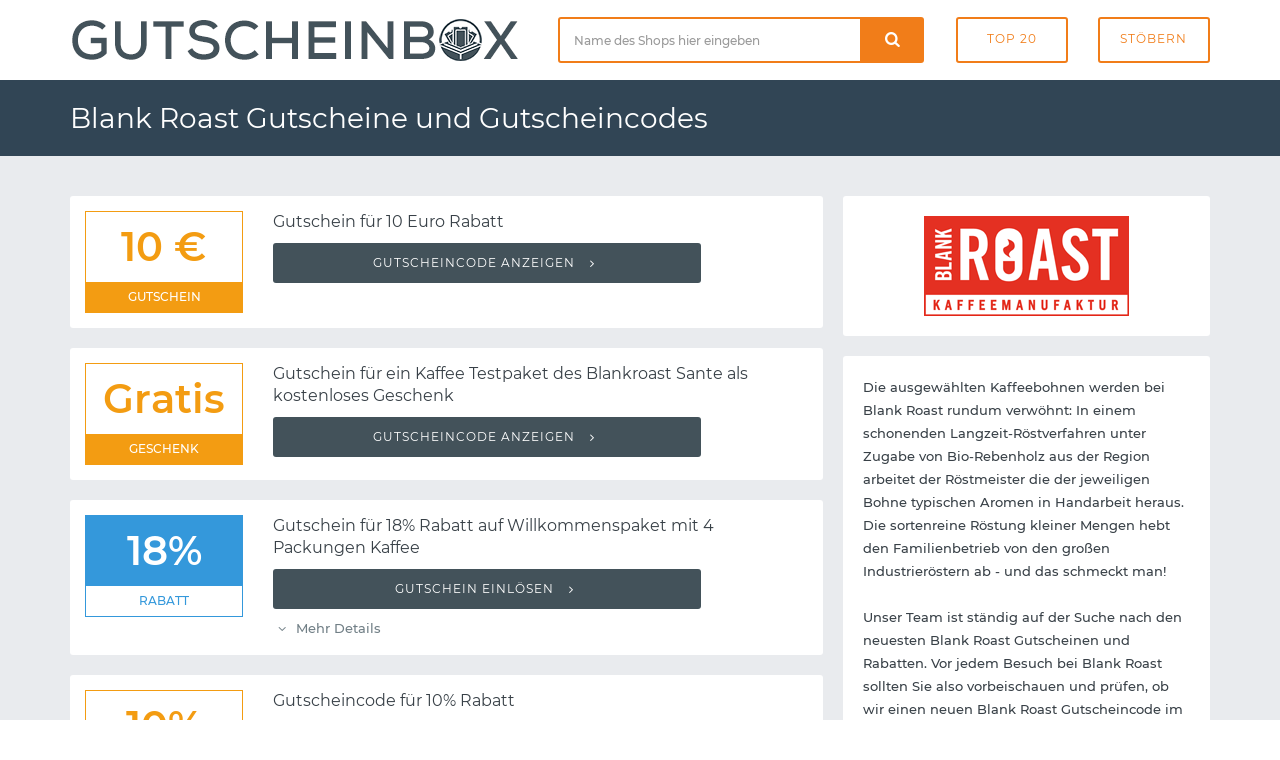

--- FILE ---
content_type: text/css; charset=utf-8
request_url: https://www.gutscheinbox.de/min/g=css&180730
body_size: 8637
content:
@font-face{font-family:'Montserrat';font-style:normal;font-weight:400;src:local('Montserrat Regular'), local('Montserrat-Regular'),
url('/assets/font/montserrat-v12-latin-regular.woff2') format('woff2'), url('/assets/font/montserrat-v12-latin-regular.woff') format('woff');font-display:swap}@font-face{font-family:'Montserrat';font-style:normal;font-weight:500;src:local('Montserrat Medium'), local('Montserrat-Medium'),
url('/assets/font/montserrat-v12-latin-500.woff2') format('woff2'), url('/assets/font/montserrat-v12-latin-500.woff') format('woff');font-display:swap}@font-face{font-family:'Montserrat';font-style:normal;font-weight:600;src:local('Montserrat SemiBold'), local('Montserrat-SemiBold'),
url('/assets/font/montserrat-v12-latin-600.woff2') format('woff2'), url('/assets/font/montserrat-v12-latin-600.woff') format('woff');font-display:swap}html{font-family:sans-serif;-ms-text-size-adjust:100%;-webkit-text-size-adjust:100%}body{margin:0}article,aside,details,figure,footer,header,main,menu,nav,section,summary{display:block}[hidden]{display:none}a{background-color:transparent}a:active,a:hover{outline:0}b,strong{font-weight:bold}h1{font-size:2em;margin:0.67em 0}small{font-size:80%}img{border:0}svg:not(:root){overflow:hidden}figure{margin:1em
40px}hr{-webkit-box-sizing:content-box;-moz-box-sizing:content-box;box-sizing:content-box;height:0}button,input,select,textarea{color:inherit;font:inherit;margin:0}button{overflow:visible}button,select{text-transform:none}button,
html input[type="button"],input[type="reset"],input[type="submit"]{-webkit-appearance:button;cursor:pointer}button[disabled],
html input[disabled]{cursor:default}button::-moz-focus-inner,input::-moz-focus-inner{border:0;padding:0}input{line-height:normal;-webkit-appearance:none !important;-moz-appearance:none !important}input[type="number"]::-webkit-inner-spin-button,input[type="number"]::-webkit-outer-spin-button{height:auto}input[type="search"]{-webkit-appearance:textfield;-webkit-box-sizing:content-box;-moz-box-sizing:content-box;box-sizing:content-box}input[type="search"]::-webkit-search-cancel-button,input[type="search"]::-webkit-search-decoration{-webkit-appearance:none}textarea{overflow:auto}table{border-collapse:collapse;border-spacing:0}td,th{padding:0}*{-webkit-box-sizing:border-box;-moz-box-sizing:border-box;box-sizing:border-box}*:before,*:after{-webkit-box-sizing:border-box;-moz-box-sizing:border-box;box-sizing:border-box}html{font-size:10px;-webkit-tap-highlight-color:rgba(0,0,0,0)}body{font-family:"Helvetica Neue",Helvetica,Arial,sans-serif;font-size:14px;line-height:1.42857143;color:#333;background-color:#fff}input,button,select,textarea{font-family:inherit;font-size:inherit;line-height:inherit}a{color:#337ab7;text-decoration:none}a:hover,a:focus{color:#23527c;text-decoration:underline}a:focus{outline:5px
auto -webkit-focus-ring-color;outline-offset:-2px}figure{margin:0}img{vertical-align:middle}hr{margin-top:20px;margin-bottom:20px;border:0;border-top:1px solid #eee}[role="button"]{cursor:pointer}h1,h2,h3,h4,h5,h6,.h1,.h2,.h3,.h4,.h5,.h6{font-family:inherit;font-weight:500;line-height:1.1;color:inherit}h1,.h1,h2,.h2,h3,.h3{margin-top:20px;margin-bottom:10px}h4,.h4,h5,.h5,h6,.h6{margin-top:10px;margin-bottom:10px}h1,.h1{font-size:36px}h2,.h2{font-size:30px}h3,.h3{font-size:24px}h4,.h4{font-size:18px}h5,.h5{font-size:14px}h6,.h6{font-size:12px}p{margin:0
0 10px}small,.small{font-size:85%}.text-left{text-align:left}.text-right{text-align:right}.text-center{text-align:center}ul,ol{margin-top:0;margin-bottom:10px}ul ul,
ol ul,
ul ol,
ol
ol{margin-bottom:0}.list-inline{padding-left:0;list-style:none;margin-left:-5px}.list-inline>li{display:inline-block;padding-left:5px;padding-right:5px}blockquote{padding:10px
20px;margin:0
0 20px;font-size:17.5px;border-left:5px solid #eee}blockquote p:last-child,
blockquote ul:last-child,
blockquote ol:last-child{margin-bottom:0}.container{margin-right:auto;margin-left:auto;padding-left:15px;padding-right:15px}@media (min-width: 768px){.container{width:750px}}@media (min-width: 992px){.container{width:970px}}@media (min-width: 1200px){.container{width:1170px}}.row{margin-left:-15px;margin-right:-15px}.col-xs-1,.col-sm-1,.col-md-1,.col-lg-1,.col-xs-2,.col-sm-2,.col-md-2,.col-lg-2,.col-xs-3,.col-sm-3,.col-md-3,.col-lg-3,.col-xs-4,.col-sm-4,.col-md-4,.col-lg-4,.col-xs-5,.col-sm-5,.col-md-5,.col-lg-5,.col-xs-6,.col-sm-6,.col-md-6,.col-lg-6,.col-xs-7,.col-sm-7,.col-md-7,.col-lg-7,.col-xs-8,.col-sm-8,.col-md-8,.col-lg-8,.col-xs-9,.col-sm-9,.col-md-9,.col-lg-9,.col-xs-10,.col-sm-10,.col-md-10,.col-lg-10,.col-xs-11,.col-sm-11,.col-md-11,.col-lg-11,.col-xs-12,.col-sm-12,.col-md-12,.col-lg-12{position:relative;min-height:1px;padding-left:15px;padding-right:15px}.col-xs-1,.col-xs-2,.col-xs-3,.col-xs-4,.col-xs-5,.col-xs-6,.col-xs-7,.col-xs-8,.col-xs-9,.col-xs-10,.col-xs-11,.col-xs-12{float:left}.col-xs-12{width:100%}.col-xs-11{width:91.66666667%}.col-xs-10{width:83.33333333%}.col-xs-9{width:75%}.col-xs-8{width:66.66666667%}.col-xs-7{width:58.33333333%}.col-xs-6{width:50%}.col-xs-5{width:41.66666667%}.col-xs-4{width:33.33333333%}.col-xs-3{width:25%}.col-xs-2{width:16.66666667%}.col-xs-1{width:8.33333333%}@media (min-width: 768px){.col-sm-1,.col-sm-2,.col-sm-3,.col-sm-4,.col-sm-5,.col-sm-6,.col-sm-7,.col-sm-8,.col-sm-9,.col-sm-10,.col-sm-11,.col-sm-12{float:left}.col-sm-12{width:100%}.col-sm-11{width:91.66666667%}.col-sm-10{width:83.33333333%}.col-sm-9{width:75%}.col-sm-8{width:66.66666667%}.col-sm-7{width:58.33333333%}.col-sm-6{width:50%}.col-sm-5{width:41.66666667%}.col-sm-4{width:33.33333333%}.col-sm-3{width:25%}.col-sm-2{width:16.66666667%}.col-sm-1{width:8.33333333%}}@media (min-width: 992px){.col-md-1,.col-md-2,.col-md-3,.col-md-4,.col-md-5,.col-md-6,.col-md-7,.col-md-8,.col-md-9,.col-md-10,.col-md-11,.col-md-12{float:left}.col-md-12{width:100%}.col-md-11{width:91.66666667%}.col-md-10{width:83.33333333%}.col-md-9{width:75%}.col-md-8{width:66.66666667%}.col-md-7{width:58.33333333%}.col-md-6{width:50%}.col-md-5{width:41.66666667%}.col-md-4{width:33.33333333%}.col-md-3{width:25%}.col-md-2{width:16.66666667%}.col-md-1{width:8.33333333%}.col-md-offset-1{margin-left:8.33333333%}}@media (min-width: 1200px){.col-lg-1,.col-lg-2,.col-lg-3,.col-lg-4,.col-lg-5,.col-lg-6,.col-lg-7,.col-lg-8,.col-lg-9,.col-lg-10,.col-lg-11,.col-lg-12{float:left}.col-lg-12{width:100%}.col-lg-11{width:91.66666667%}.col-lg-10{width:83.33333333%}.col-lg-9{width:75%}.col-lg-8{width:66.66666667%}.col-lg-7{width:58.33333333%}.col-lg-6{width:50%}.col-lg-5{width:41.66666667%}.col-lg-4{width:33.33333333%}.col-lg-3{width:25%}.col-lg-2{width:16.66666667%}.col-lg-1{width:8.33333333%}}label{display:inline-block;max-width:100%;margin-bottom:5px;font-weight:bold}input[type="search"]{-webkit-box-sizing:border-box;-moz-box-sizing:border-box;box-sizing:border-box}select[multiple],select[size]{height:auto}.form-control{display:block;width:100%;height:34px;padding:6px
12px;font-size:14px;line-height:1.42857143;color:#555;background-color:#fff;background-image:none;border:1px
solid #ccc;border-radius:4px;-webkit-box-shadow:inset 0 1px 1px rgba(0, 0, 0, 0.075);box-shadow:inset 0 1px 1px rgba(0, 0, 0, 0.075);-webkit-transition:border-color ease-in-out .15s, -webkit-box-shadow ease-in-out .15s;-o-transition:border-color ease-in-out .15s, box-shadow ease-in-out .15s;transition:border-color ease-in-out .15s, box-shadow ease-in-out .15s}.form-control:focus{border-color:#66afe9;outline:0;-webkit-box-shadow:inset 0 1px 1px rgba(0,0,0,.075), 0 0 8px rgba(102, 175, 233, 0.6);box-shadow:inset 0 1px 1px rgba(0,0,0,.075), 0 0 8px rgba(102,175,233,0.6)}.form-control::-moz-placeholder{color:#999;opacity:1}.form-control:-ms-input-placeholder{color:#999}.form-control::-webkit-input-placeholder{color:#999}.form-control::-ms-expand{border:0;background-color:transparent}.form-control[disabled],.form-control[readonly]{background-color:#eee;opacity:1}.form-control[disabled]{cursor:not-allowed}textarea.form-control{height:auto}input[type="search"]{-webkit-appearance:none}.form-group{margin-bottom:15px}.input-sm{height:30px;padding:5px
10px;font-size:12px;line-height:1.5;border-radius:3px}select.input-sm{height:30px;line-height:30px}textarea.input-sm,select[multiple].input-sm{height:auto}.input-lg{height:46px;padding:10px
16px;font-size:18px;line-height:1.3333333;border-radius:6px}select.input-lg{height:46px;line-height:46px}textarea.input-lg,select[multiple].input-lg{height:auto}.btn{display:inline-block;margin-bottom:0;font-weight:normal;text-align:center;vertical-align:middle;-ms-touch-action:manipulation;touch-action:manipulation;cursor:pointer;background-image:none;border:1px
solid transparent;white-space:nowrap;padding:6px
12px;font-size:14px;line-height:1.42857143;border-radius:4px;-webkit-user-select:none;-moz-user-select:none;-ms-user-select:none;user-select:none}.btn:focus,.btn:active:focus,.btn.active:focus,.btn.focus,.btn:active.focus,.btn.active.focus{outline:5px
auto -webkit-focus-ring-color;outline-offset:-2px}.btn:hover,.btn:focus,.btn.focus{color:#333;text-decoration:none}.btn:active,.btn.active{outline:0;background-image:none;-webkit-box-shadow:inset 0 3px 5px rgba(0, 0, 0, 0.125);box-shadow:inset 0 3px 5px rgba(0,0,0,0.125)}.btn.disabled,.btn[disabled]{cursor:not-allowed;opacity:0.65;filter:alpha(opacity=65);-webkit-box-shadow:none;box-shadow:none}a.btn.disabled{pointer-events:none}.btn-lg{padding:10px
16px;font-size:18px;line-height:1.3333333;border-radius:6px}.btn-sm{padding:5px
10px;font-size:12px;line-height:1.5;border-radius:3px}.btn-xs{padding:1px
5px;font-size:12px;line-height:1.5;border-radius:3px}.btn-block{display:block;width:100%}.btn-block+.btn-block{margin-top:5px}input[type="submit"].btn-block,input[type="reset"].btn-block,input[type="button"].btn-block{width:100%}.fade{opacity:0;-webkit-transition:opacity 0.15s linear;-o-transition:opacity 0.15s linear;transition:opacity 0.15s linear}.fade.in{opacity:1}.input-group{position:relative;display:table;border-collapse:separate}.input-group[class*="col-"]{float:none;padding-left:0;padding-right:0}.input-group .form-control{position:relative;z-index:2;float:left;width:100%;margin-bottom:0}.input-group .form-control:focus{z-index:3}.input-group-btn,
.input-group .form-control{display:table-cell}.input-group-btn:not(:first-child):not(:last-child),
.input-group .form-control:not(:first-child):not(:last-child){border-radius:0}.input-group-btn{width:1%;white-space:nowrap;vertical-align:middle}.input-group .form-control:first-child,.input-group-btn:first-child>.btn,.input-group-btn:last-child>.btn:not(:last-child):not(.dropdown-toggle),.input-group-btn:last-child>.btn-group:not(:last-child)>.btn{border-bottom-right-radius:0;border-top-right-radius:0}.input-group .form-control:last-child,.input-group-btn:last-child>.btn,.input-group-btn:last-child>.btn-group>.btn,.input-group-btn:first-child>.btn:not(:first-child),.input-group-btn:first-child>.btn-group:not(:first-child)>.btn{border-bottom-left-radius:0;border-top-left-radius:0}.input-group-btn{position:relative;font-size:0;white-space:nowrap}.input-group-btn>.btn{position:relative}.input-group-btn>.btn+.btn{margin-left:-1px}.input-group-btn>.btn:hover,.input-group-btn>.btn:focus,.input-group-btn>.btn:active{z-index:2}.input-group-btn:first-child>.btn,.input-group-btn:first-child>.btn-group{margin-right:-1px}.input-group-btn:last-child>.btn,.input-group-btn:last-child>.btn-group{z-index:2;margin-left:-1px}.badge{display:inline-block;min-width:10px;padding:3px
7px;font-size:12px;font-weight:bold;color:#fff;line-height:1;vertical-align:middle;white-space:nowrap;text-align:center;background-color:#777;border-radius:10px}.badge:empty{display:none}.btn
.badge{position:relative;top:-1px}.btn-xs .badge,
.btn-group-xs > .btn
.badge{top:0;padding:1px
5px}a.badge:hover,a.badge:focus{color:#fff;text-decoration:none;cursor:pointer}.alert{padding:15px;margin-bottom:20px;border:1px
solid transparent;border-radius:4px}.media{margin-top:15px}.media:first-child{margin-top:0}.media,.media-body{zoom:1;overflow:hidden}.media-body{width:10000px}.media-object{display:block}.media-left{padding-right:10px}.media-left,.media-body{display:table-cell;vertical-align:top}.panel{margin-bottom:20px;background-color:#fff;border:1px
solid transparent;border-radius:4px;-webkit-box-shadow:0 1px 1px rgba(0, 0, 0, 0.05);box-shadow:0 1px 1px rgba(0,0,0,0.05)}.panel-body{padding:15px}.embed-responsive{position:relative;display:block;height:0;padding:0;overflow:hidden}.embed-responsive embed,
.embed-responsive
object{position:absolute;top:0;left:0;bottom:0;height:100%;width:100%;border:0}.embed-responsive-16by9{padding-bottom:56.25%}.embed-responsive-4by3{padding-bottom:75%}.close{float:right;font-size:21px;font-weight:bold;line-height:1;color:#000;text-shadow:0 1px 0 #fff;opacity:0.4;filter:alpha(opacity=40);cursor:pointer;position:relative;z-index:100}.close:hover,.close:focus{color:#000;text-decoration:none;cursor:pointer;opacity:0.8;filter:alpha(opacity=80)}button.close{padding:0;cursor:pointer;background:transparent;border:0;-webkit-appearance:none}.modal-open{overflow:hidden}.modal{display:none;overflow:hidden;position:fixed;top:0;right:0;bottom:0;left:0;z-index:1050;-webkit-overflow-scrolling:touch;outline:0}.modal.fade .modal-dialog{-webkit-transform:translate(0, -25%);-ms-transform:translate(0, -25%);-o-transform:translate(0, -25%);transform:translate(0, -25%);-webkit-transition:-webkit-transform 0.3s ease-out;-o-transition:-o-transform 0.3s ease-out;transition:transform 0.3s ease-out}.modal.in .modal-dialog{-webkit-transform:translate(0, 0);-ms-transform:translate(0, 0);-o-transform:translate(0, 0);transform:translate(0, 0)}.modal-open
.modal{overflow-x:hidden;overflow-y:auto}.modal-dialog{position:relative;width:auto;margin:10px}.modal-content{position:relative;background-color:#fff;border:1px
solid #999;border:1px
solid rgba(0, 0, 0, 0.2);border-radius:6px;-webkit-box-shadow:0 3px 9px rgba(0, 0, 0, 0.5);box-shadow:0 3px 9px rgba(0,0,0,0.5);-webkit-background-clip:padding-box;background-clip:padding-box;outline:0}.modal-backdrop{position:fixed;top:0;right:0;bottom:0;left:0;z-index:1040;background-color:#000}.modal-backdrop.fade{opacity:0;filter:alpha(opacity=0)}.modal-backdrop.in{opacity:0.5;filter:alpha(opacity=50)}.modal-header{padding:15px;border-bottom:1px solid #e5e5e5}.modal-header
.close{margin-top:-2px}.modal-body{position:relative;padding:15px}.modal-footer{padding:15px;text-align:right;border-top:1px solid #e5e5e5}.modal-footer .btn+.btn{margin-left:5px;margin-bottom:0}.modal-footer .btn-group .btn+.btn{margin-left:-1px}.modal-footer .btn-block+.btn-block{margin-left:0}.modal-scrollbar-measure{position:absolute;top:-9999px;width:50px;height:50px;overflow:scroll}@media (min-width: 768px){.modal-dialog{width:600px;margin:30px
auto}.modal-content{-webkit-box-shadow:0 5px 15px rgba(0, 0, 0, 0.5);box-shadow:0 5px 15px rgba(0, 0, 0, 0.5)}}@media (min-width: 992px){.modal-lg{width:900px}}.clearfix:before,.clearfix:after,.container:before,.container:after,.row:before,.row:after,.panel-body:before,.panel-body:after,.modal-header:before,.modal-header:after,.modal-footer:before,.modal-footer:after{content:" ";display:table}.clearfix:after,.container:after,.row:after,.panel-body:after,.modal-header:after,.modal-footer:after{clear:both}.hide{display:none !important}.show{display:block !important}.invisible{visibility:hidden}.hidden{display:none !important}@-ms-viewport{width:device-width}.visible-xs,.visible-sm,.visible-md,.visible-lg{display:none !important}@media (max-width: 767px){.hidden-xs{display:none !important}}@media (min-width: 768px) and (max-width: 991px){.hidden-sm{display:none !important}}@media (min-width: 992px) and (max-width: 1199px){.hidden-md{display:none !important}}@media (min-width: 1200px){.hidden-lg{display:none !important}}@font-face{font-family:'fontawesome';src:url('/assets/font/fontawesome.eot?97259228');src:url('/assets/font/fontawesome.eot?97259228#iefix') format('embedded-opentype'),
url('/assets/font/fontawesome.woff2?97259228') format('woff2'),
url('/assets/font/fontawesome.woff?97259228') format('woff'),
url('/assets/font/fontawesome.ttf?97259228') format('truetype'),
url('/assets/font/fontawesome.svg?97259228#fontawesome') format('svg');font-weight:normal;font-style:normal;font-display:block}[class^="icon-"]:before, [class*=" icon-"]:before{font-family:"fontawesome";font-style:normal;font-weight:normal;speak:none;display:inline-block;text-decoration:inherit;width:1em;margin-right: .2em;text-align:center;font-variant:normal;text-transform:none;line-height:1em;margin-left: .2em;-webkit-font-smoothing:antialiased;-moz-osx-font-smoothing:grayscale}.icon-home:before{content:'\e800'}.icon-plus:before{content:'\e801'}.icon-search:before{content:'\e802'}.icon-twitter:before{content:'\f099'}.icon-facebook:before{content:'\f09a'}.icon-gplus:before{content:'\f0d5'}.icon-angle-left:before{content:'\f104'}.icon-angle-right:before{content:'\f105'}.icon-angle-down:before{content:'\f107'}.icon-quote-right:before{content:'\f10e'}.icon-angle-circled-left:before{content:'\f137'}.icon-angle-circled-right:before{content:'\f138'}.icon-calendar-times:before{content:'\f273'}.icon-calendar-check:before{content:'\f274'}html{margin:0;padding:0;height:100%}body{font-family:'Montserrat',Verdana,sans-serif;font-size:13px;line-height:1.8;background-color:#fff;color:#384047;font-weight:500;position:relative;padding:0;width:100%;min-height:100vh;overflow-x:hidden;-webkit-overflow-scrolling:touch;-moz-overflow-scrolling:touch;-ms-overflow-scrolling:touch;-o-overflow-scrolling:touch;overflow-scrolling:touch;-webkit-font-kerning:auto;-moz-font-kerning:auto;font-kerning:auto;-o-font-kerning:auto}*{font-family:inherit}body,input,textarea{text-rendering:optimizeLegibility;-webkit-font-smoothing:antialiased;-moz-osx-font-smoothing:grayscale}::selection{background-color:#000;color:#fff;text-shadow:none}::-moz-selection{background-color:#000;color:#fff;text-shadow:none}::-webkit-selection{background-color:#000;color:#fff;text-shadow:none}*,*:focus,*:active,a:link,a:hover,a:visited{text-decoration:none;outline:none !important;outline-offset:0 !important}a{color:#314555}a:hover,a:focus{color:#f17d19;text-decoration:none}a,button,[role="button"],input[type="button"],input[type="submit"],input[type="reset"]{cursor:pointer}a,button,.btn,.form-control{text-decoration:none;-webkit-transition:all 400ms linear 0ms;-ms-transition:all 400ms linear 0ms;-o-transition:all 400ms linear 0ms;transition:all 400ms linear 0ms}select,button,[role="button"],input[type="button"],input[type="submit"],input[type="reset"]{-webkit-user-select:none;-moz-user-select:none;-ms-user-select:none;user-select:none}input:-webkit-autofill{-webkit-box-shadow:0 0 0px 1000px #f7f7f7 inset}input[type="number"]::-webkit-inner-spin-button,input[type="number"]::-webkit-outer-spin-button{-webkit-appearance:none;-moz-appearance:none;appearance:none;margin:0}input[type="search"]{outline:0}input[type="search"]::-webkit-search-decoration,input[type="search"]::-webkit-search-cancel-button,input[type="search"]::-webkit-search-results-button,input[type="search"]::-webkit-search-results-decoration{display:none}h1,h2,h3,h4,h5,h6,.h1,.h2,.h3,.h4,.h5,.h6{display:block;line-height:1.4;font-weight:400;margin:0;text-rendering:optimizeLegibility}h1{font-size:36px}h2{font-size:28px}h3{font-size:20px}h4{font-size:18px}h5{font-size:16px}h6{font-size:14px}.h1{font-size:36px}.h2{font-size:28px}.h3{font-size:20px}.h4{font-size:18px}.h5{font-size:16px}.h6{font-size:14px}b,strong{font-weight:bold}ul,ol{padding:0;margin:0;list-style:none}img{display:inline-block;max-width:100%;height:auto;-ms-interpolation-mode:bicubic;-webkit-user-select:none;-moz-user-select:none;-ms-user-select:none;user-select:none}img::selection,img::-webkit-selection,img::-moz-selection{background:transparent}figure{display:block;padding:0;margin:0;overflow:hidden;position:relative}section{position:relative}.panel{margin:0}.font-10{font-size:10px !important}.font-11{font-size:11px !important}.font-12{font-size:12px !important}.font-13{font-size:13px !important}.font-14{font-size:14px !important}.font-15{font-size:15px !important}.font-16{font-size:16px !important}.font-18{font-size:18px !important}@media (min-width: 768px){.font-sm-18{font-size:18px !important}}@media (min-width: 992px){.font-md-14{font-size:14px !important}.font-md-16{font-size:16px !important}.font-md-18{font-size:18px !important}.font-md-22{font-size:22px !important}.font-md-24{font-size:24px !important}.font-md-26{font-size:26px !important}.font-md-28{font-size:28px !important}}@media (min-width: 1200px){.font-lg-16{font-size:16px !important}.font-lg-18{font-size:18px !important}.font-lg-22{font-size:22px !important}.font-lg-24{font-size:24px !important}}.p-10{padding:10px
!important}.p-15{padding:15px
!important}.p-20{padding:20px
!important}.pt-15{padding-top:15px !important}.pt-20{padding-top:20px !important}.pt-30{padding-top:30px !important}.pt-40{padding-top:40px !important}.pt-70{padding-top:70px !important}.pb-10{padding-bottom:10px !important}.pb-15{padding-bottom:15px !important}.pb-20{padding-bottom:20px !important}.pb-30{padding-bottom:30px !important}.pb-60{padding-bottom:60px !important}.pl-10{padding-left:10px !important}.pl-15{padding-left:15px !important}.pl-20{padding-left:20px !important}.pl-30{padding-left:30px !important}.pr-10{padding-right:10px !important}.pr-15{padding-right:15px !important}.pr-20{padding-right:20px !important}.pr-30{padding-right:30px !important}.pr-40{padding-right:40px !important}.pr-100{padding-right:100px !important}.ptb-10{padding-top:10px !important;padding-bottom:10px !important}.ptb-15{padding-top:15px !important;padding-bottom:15px !important}.ptb-20{padding-top:20px !important;padding-bottom:20px !important}.ptb-30{padding-top:30px !important;padding-bottom:30px !important}.ptb-40{padding-top:40px !important;padding-bottom:40px !important}.ptb-60{padding-top:60px !important;padding-bottom:60px !important}.prl-20{padding-right:20px !important;padding-left:20px !important}.prl-30{padding-right:30px !important;padding-left:30px !important}@media (min-width: 992px){.prl-md-30{padding-right:30px !important;padding-left:30px !important}}.m-5{margin:5px
!important}.m-10{margin:10px
!important}.mt-5{margin-top:5px !important}.mt-10{margin-top:10px !important}.mt-20{margin-top:20px !important}.mt-30{margin-top:30px !important}.mt-40{margin-top:40px !important}.mb-5{margin-bottom:5px !important}.mb-10{margin-bottom:10px !important}.mb-15{margin-bottom:15px !important}.mb-20{margin-bottom:20px !important}.mb-30{margin-bottom:30px !important}.mb-40{margin-bottom:40px !important}.ml-5{margin-left:5px !important}.mr-5{margin-right:5px !important}.mr-10{margin-right:10px !important}.color-green{color:#f17d19 !important}.color-blue{color:#314555 !important}.color-white{color:#fff !important}.color-gray{color:#e9ebee !important}.color-lighter{color:#F5F5F5 !important}.color-light{color:#d4d4d4 !important}.color-muted{color:#97a4ad !important}.color-mid{color:#717f86 !important}.t-uppercase{text-transform:uppercase}.t-center,.t-xs-center{text-align:center !important}@media (min-width: 768px){.t-sm-left{text-align:left !important}}@media (min-width: 992px){.t-md-left{text-align:left !important}}.valign-middle{vertical-align:middle !important}.bg-blue{background-color:#314555 !important}.bg-white{background-color:#fff !important}.bg-cover{background-position:center;background-repeat:no-repeat;-webkit-background-size:cover;-moz-background-size:cover;-o-background-size:cover;background-size:cover}.pos-r{position:relative !important}.is-block{display:block !important}@media (min-width: 768px){.is-hidden-sm{display:none !important}}@media only screen and (max-width: 767px){.is-hidden-xs-down{display:none !important}}.form-control{height:40px;padding:8px
12px;font-size:12px;line-height:20px;background-color:transparent;border:2px
solid #ddd;border-radius:3px;-webkit-box-shadow:none;box-shadow:none;-webkit-transition:all ease-in-out 150ms;-ms-transition:all ease-in-out 150ms;-o-transition:all ease-in-out 150ms;transition:all ease-in-out 150ms}.form-control::-webkit-input-placeholder{color:#999}.form-control:-moz-placeholder{color:#999}.form-control::-moz-placeholder{color:#999}.form-control:-ms-input-placeholder{color:#999}.form-control:focus{border-color:#f17d19;-webkit-box-shadow:none !important;box-shadow:none !important}.form-control:focus::-webkit-input-placeholder{opacity:0}.form-control:focus:-moz-placeholder{opacity:0}.form-control:focus::-moz-placeholder{opacity:0}.form-control:focus:-ms-input-placeholder{opacity:0}select.form-control{height:40px;line-height:20px;background-image:url("/assets/images/icons/select-arrow.png");background-repeat:no-repeat;background-position:right 12px center;-webkit-appearance:none;-moz-appearance:none;appearance:none}.form-control[disabled],.form-control[readonly]{background-color:#f1f1f1}.form-group{margin-bottom:20px}textarea.form-control{line-height:18px;resize:none}.input-lg,select.input-lg{height:46px;padding:11px
14px;font-size:13px;line-height:20px;border-radius:3px}.input-sm{height:34px;padding:5px
10px;font-size:12px;line-height:20px;border-radius:3px}select.input-sm{height:34px;line-height:30px;padding:0
10px}.input-group-btn:last-child>.btn,.input-group-btn:last-child>.btn-group{margin-left:-2px}.btn{height:40px;padding:8px
20px;border:2px
solid transparent;font-size:12px;line-height:20px;border-radius:3px;text-transform:uppercase;letter-spacing:1px;overflow:hidden}.btn:active,.btn.active{-webkit-box-shadow:none;box-shadow:none}.btn.disabled,.btn[disabled]{opacity: .8}.btn-lg{height:46px;padding:11px
30px;font-size:13px;line-height:20px;border-radius:3px}.btn-sm{height:34px;padding:5px
15px;font-size:12px;line-height:20px;border-radius:3px}.btn-xs{height:28px;padding:2px
10px;font-size:10px;line-height:20px;border-radius:3px}.btn{background-color:#f17d19;color:#fff}.btn.btn-o{color:#f17d19;background-color:transparent}.btn.btn-o{border-color:#f17d19}.btn:hover,.btn.hover,.btn:focus,.btn.focus,.btn:active,.btn.active{color:#fff;background-color:#f17d19;border-color:#f17d19}.btn.btn-o:hover,.btn.btn-o.hover,.btn.btn-o:focus,.btn.btn-o.focus,.btn.btn-o:active,.btn.btn-o.active{border-color:#f17d19}.row.row-rl-0{margin-right:0px;margin-left:0px}.row.row-rl-0>[class*="col-xs"],.row.row-rl-0>[class*="col-sm"],.row.row-rl-0>[class*="col-md"],.row.row-rl-0>[class*="col-lg"]{padding-right:0px;padding-left:0px}.row.row-rl-10{margin-right:-10px;margin-left:-10px}.row.row-rl-10>[class*="col-xs"],.row.row-rl-10>[class*="col-sm"],.row.row-rl-10>[class*="col-md"],.row.row-rl-10>[class*="col-lg"]{padding-right:10px;padding-left:10px}.row.row-tb-0{margin-top:0px;margin-bottom:0px}.row.row-tb-0>[class*="col-xs"],.row.row-tb-0>[class*="col-sm"],.row.row-tb-0>[class*="col-md"],.row.row-tb-0>[class*="col-lg"]{padding-top:0px;padding-bottom:0px}.row.row-tb-10{margin-top:-10px;margin-bottom:-10px}.row.row-tb-10>[class*="col-xs"],.row.row-tb-10>[class*="col-sm"],.row.row-tb-10>[class*="col-md"],.row.row-tb-10>[class*="col-lg"]{padding-top:10px;padding-bottom:10px}.row.row-tb-20{margin-top:-20px;margin-bottom:-20px}.row.row-tb-20>[class*="col-xs"],.row.row-tb-20>[class*="col-sm"],.row.row-tb-20>[class*="col-md"],.row.row-tb-20>[class*="col-lg"]{padding-top:20px;padding-bottom:20px}.page-wrapper{position:relative;width:100%;min-height:100vh;overflow:hidden;background:#e9ebee}.section{position:relative;background-size:cover;background-position:center;background-repeat:no-repeat}h1{font-size:28px;text-overflow:ellipsis;white-space:nowrap;overflow:hidden;line-height:76px;color:#fff}.block-quote{position:relative;font-size:15px;background-color:#fff1e5;border-left-color:#f17d19;margin:20px
0 30px 20px;padding:30px
30px 40px 30px}.block-quote:after{font-size:20px;bottom:10px;color:#f17d19;content:"\f10e";font-family:fontawesome;position:absolute;right:30px}.list-styled{list-style-type:disc;padding-left:20px;list-style-position:inside}.media-object{max-width:none}.h-title{position:relative;padding-bottom:0.85em}.h-title:before{content:'';position:absolute;left:0;bottom:0;width:100%;height:2px;background:#f1f1f1}.h-title:after{content:'';position:absolute;left:0;bottom:0;width:40px;height:2px;background:#f17d19}.panel{border-radius:3px;overflow:hidden;-webkit-box-shadow:none;box-shadow:none;border:0}.page-pagination{font-size:13px;margin:20px
auto;text-align:center}.page-pagination
li{display:inline}.page-pagination a.page-numbers,
.page-pagination .page-numbers.current{display:inline-block;margin:0
3px;padding:0
13px;line-height:32px;height:36px;border:2px
solid transparent;border-radius:4px;transition:all 200ms ease-in-out}.page-pagination a.page-numbers{border-color:#d3d9dd;color:#576366}.page-pagination .page-numbers.current,
.page-pagination a.page-numbers:hover{border-color:#f17d19;background-color:#f17d19;color:#fff}.header-search .col-md-7, .header-search .col-md-5{padding-bottom:10px}.header-search .search-input{border-color:#f17d19}.header-search .search-select{width:180px !important;border-left:0;border-radius:0}.header-search .btn-lg{padding-left:20px;padding-right:20px}.header-search .form-control{font-size:12px}.footer-top-area
h2{font-size:16px;line-height:26px;color:#eee;margin:0
0 40px 0;text-transform:uppercase}.footer-top-area .footer-links ul li
a{display:block;position:relative;color:#bbbec1;height:25px;line-height:25px;padding-left:20px}.footer-top-area .footer-links ul li a:before{content:"\f105";font-family:fontawesome;font-size:15px;position:absolute;left:0;top:0;height:inherit;line-height:inherit;color:#f17d19}.main-footer{text-align:center;background:#1e2b35;height:60px}.main-footer
p{font-size:15px;line-height:26px;color:#647d89;margin:17px
0 0 0}.deal-thumbnail:before{content:"";position:absolute;left:0;top:0;right:0;width:100%;height:100%;background-size:100%;background-image:-webkit-gradient(linear, 50% 0%, 50% 100%, color-stop(0%, rgba(0, 0, 0, 0.2)), color-stop(30%, rgba(0, 0, 0, 0.3)), color-stop(65%, rgba(0, 0, 0, 0.5)), color-stop(100%, rgba(0, 0, 0, 0.95)));background-image:-moz-linear-gradient(top, rgba(0, 0, 0, 0.2) 0%, rgba(0, 0, 0, 0.3) 30%, rgba(0, 0, 0, 0.5) 65%, rgba(0, 0, 0, 0.95) 100%);background-image:-webkit-linear-gradient(top, rgba(0, 0, 0, 0.2) 0%, rgba(0, 0, 0, 0.3) 30%, rgba(0, 0, 0, 0.5) 65%, rgba(0, 0, 0, 0.95) 100%);background-image:linear-gradient(to bottom, rgba(0, 0, 0, 0.2) 0%, rgba(0, 0, 0, 0.3) 30%, rgba(0, 0, 0, 0.5) 65%, rgba(0, 0, 0, 0.95) 100%);z-index:0;opacity:0.3}.deal-title a:hover{color:#000}.deal-thumbnail:hover:before{opacity:0;transition:opacity .3s ease-in-out}.deal-single .panel-body{position:relative}.deal-single
p{font-size:13px;margin-bottom:10px}.stores-area-home .store-logo{position:absolute;top:50%;left:50%;-webkit-transform:translate(-50%, -50%);-moz-transform:translate(-50%, -50%);-ms-transform:translate(-50%, -50%);transform:translate(-50%, -50%)}.stores-area-home .store-name{padding:6px
2px;border-top:1px solid #f1f1f1;background-color:#f7f8f9;text-overflow:ellipsis;overflow:hidden;white-space:nowrap}.stores-area-list .letters-toolbar span
a{display:inline-block;width:24px;height:24px;line-height:24px;text-align:center}.stores-area-list .letters-toolbar span + span
a{border-left:1px solid #eee}.stores-area-list .letters-toolbar .all-stores
a{width:auto;padding:0
12px}.stores-area-list .stores-cat{display:inline-block;width:100%}.stores-area-list .stores-cat .stores-cat-header{color:#f17d19;padding:0
30px;line-height:48px;margin:0;display:inline-block;width:100%;background-color:#f7f8f9}.stores-area-list .stores-cat .stores-cat-body{padding:30px}.stores-area-list .stores-cat li
a{line-height:36px;color:#777;display:inline-block;width:100%}.stores-area-list .stores-cat li a:hover{color:#333}.stores-area-list .stores-cat ul li
ul{padding:0;border-right:1px dashed #ccc}.stores-area-list .stores-cat ul li:last-child
ul{border-right:none}.coupon-single{position:relative;text-align:center}.coupon-single.home-offer{text-align:center !important}.home-offer:hover{cursor:pointer;box-shadow:0 0 20px 0 rgba(0,0,0,0.04)}.showcode{position:relative;z-index:1}.show-code{background:#43525a;position:relative;overflow:hidden;width:80%}.btn-dark{width:100%;background:#43525a;position:relative;overflow:hidden}.show-code:hover{background:#323c42;border-color:#323c42}.btn-dark:hover{background:#323c42;border-color:#323c42}.showterms:hover{color:#444 !important;cursor:pointer}.coupon-single .ribbon-wrapper{position:absolute;top:0;right:0;overflow:hidden;width:80px;height:85px}.ribbon{font-size:10px;position:relative;top:17px;left:-8px;width:120px;padding:1px;color:#fff;text-align:center;background-color:#ff3100;text-transform:uppercase;z-index:2;-webkit-transform:rotate(45deg);-moz-transform:rotate(45deg);-ms-transform:rotate(45deg)}.newsletter-form{max-width:480px;margin:25px
auto 0}.newsletter-form .form-control{border-color:#f17d19}.get-coupon-area{text-align:center}.get-coupon-area .coupon-code{display:inline-block;font-size:21px;position:relative;margin:5px
auto 20px;padding:5px
30px;text-align:center;border:2px
dashed azure;background-color:#d9edf7;color:#F50;cursor:pointer;max-width:100%}.get-coupon-area .modal-footer{background-color:#f5fdf9}.error-page-header{font-family:"Helvetica Neue",Helvetica,Arial,sans-serif;font-size:250px;line-height:1}.error-page-header
span{margin:-20px}.post-thumbnail{position:relative}.entry{position:relative}.latest-news-area.blog-grid .entry .entry-content{height:5.6em}.blog-grid .entry .entry-content{height:7.2em;overflow:hidden;text-overflow:ellipsis}.widget-title{font-size:18px}.tags
.badge{margin-right:8px;padding:0
12px;height:30px;line-height:30px;font-size:13px;font-weight:500;border-radius:3px;color:#fff;background-color:#b3bfc5;margin-bottom:12px;-webkit-transition:all 200ms linear;transition:all 200ms linear}.tags .badge:hover{color:#fff;background-color:#f17d19}.blog-single-post{font-size:15px}.autocomplete-suggestions{font-size:15px;border:1px
solid #cecece;border-top:none;margin-top:0;background:#FFF;overflow:auto;line-height:20px;border-bottom-left-radius:3px;border-bottom-right-radius:3px;font-weight:500}.autocomplete-suggestion{padding:5px
10px;white-space:nowrap;overflow:hidden;border-bottom:1px solid #efefef}.autocomplete-selected{background:#F0F0F0}.autocomplete-suggestions
strong{color:#f17d19}.gutschein-image{cursor:pointer}.website-link{margin-top:10px;cursor:pointer}.website-link:hover{color:#3498db}.gtype,.gtype2{display:block;border:1px
solid #fff;color:#fff;text-align:center;margin:0;text-transform:none;font-weight:bold;font-size:40px;line-height:70px}.gtype span, .gtype2
span{display:block;color:#fff;text-align:center;font-weight:500;font-size:12px;text-transform:uppercase;line-height:30px}.gtype2
img{padding:5px
10px}.gtype.sale, .gtype2.sale
span{background:#e74c3c;border-color:#e74c3c}.gtype2.sale{border-color:#e74c3c}.gtype.sale
span{background:#fff;color:#e74c3c}.gtype.code{background:#fff;border-color:#f39c12;color:#f39c12}.gtype2.code{border-color:#f39c12}.gtype.code span, .gtype2.code
span{color:#fff;background:#f39c12}.gtype.vorteil, .gtype2.vorteil
span{background:#3498db;border-color:#3498db}.gtype2.vorteil{border-color:#3498db}.gtype.vorteil
span{background:#fff;color:#3498db}.gtype.coupon{background:#9b59b6;border-color:#9b59b6}.gtype.coupon
span{background:#fff;color:#9b59b6}.gutschein-conditions{display:none;font-size:11px;line-height:16px;border-top:1px dashed #cecece;padding-top:10px;margin-top:8px}.entry-content{height:auto !important}.deal-meta{margin-top:8px}.color-orange{color:#f17d19}.list-item .media-object{border:1px
solid #cecece;padding:5px}.list-item .media-body
p{color:#717f86}.list-item{border-bottom:1px dashed #cecece}.list-item:hover{cursor:pointer}.list-item:hover
a{color:#e74c3c !important}.list-item:last-child{border-bottom:none}.deal-single:hover{cursor:pointer}.btn-search{border-bottom-right-radius:3px !important;border-top-right-radius:3px !important}.btn-header{display:block;border:2px
solid #f17d19;height:46px;padding-top:10px;background:#fff;color:#f17d19}.btn-header:hover{background:#fff;color:#314555;border-color:#314555}.pricing-table{display:block;box-shadow:0 0 25px 0 rgba(0, 0, 0, 0.04);border-radius:4px;text-align:center;border:1px
solid #ddd;background:#fff;padding:0;margin:0
3px}.pricing-table
ul{list-style:none;margin:0;padding:0}.pricing-table
.header{margin:0;padding:14px
0;border-bottom:1px solid #ddd}.pricing-table
.price{color:#f17d19;width:100%;display:block;padding:8px
0;font-size:14px;font-weight:500;border-radius:0;margin:0}.pricing-table
li{padding:10px
0}.pricing-table li:nth-of-type(odd){background:#f5f5f5;border-top:1px solid #e5e5e5;border-bottom:1px solid #e5e5e5}.pricing-table
.button{margin:15px
0 17px}.pricing-table
span.button{cursor:auto}.categories-table{display:block;box-shadow:0 0 25px 0 rgba(0, 0, 0, 0.08);border-radius:4px;text-align:center;border:1px
solid #ddd;background:#fff}.categories-table
.header{margin:0;padding:14px
0;border-bottom:1px solid #ddd}.categories-table
.title{width:100%;display:block;padding:8px
0;font-size:14px;font-weight:500;margin:0}.merchant-newsletter
#gminfo{clear:both;font-size:11px;margin-top:4px}.merchant-newsletter
.headline{margin:2px
0 5px 0}.gutschein-stempel{position:absolute;left:20px;bottom:-5px;z-index:100}.merchant-newsletter
.stimg{border:1px
dashed #c7c7c7;padding:5px}.coupon-single.expired{filter:url("data:image/svg+xml;utf8,<svg xmlns=\'http://www.w3.org/2000/svg\'><filter id=\'grayscale\'><feColorMatrix type=\'matrix\' values=\'0.3333 0.3333 0.3333 0 0 0.3333 0.3333 0.3333 0 0 0.3333 0.3333 0.3333 0 0 0 0 0 1 0\'/></filter></svg>#grayscale");filter:gray;-webkit-filter:grayscale(100%)}.star-rate,.star-rate>span{background:transparent url("/gfx/star-rate.png") no-repeat 0 -17px;border:none;width:126px;height:17px;text-align:left;display:inline-block}.star-rate>span{background-position:0 0}.s-rated{width:18px;height:17px;background-position:0 0}.s-unrated{width:18px;height:17px;background-position:0 -17px}.coupon-home{margin-bottom:15px}.shop-logo{cursor:pointer;text-align:center}.showcase{margin-bottom:15px}.showcase .entry:hover{box-shadow:0 0 20px 0 rgba(0, 0, 0, 0.08)}.showcase
h4{line-height:23px}.showcase
img{position:absolute;right:20px;bottom:12px;border:1px
solid #cecece;width:100px}.store-item .panel:hover{box-shadow:0 0 20px 0 rgba(0, 0, 0, 0.08)}.coupons-cashback-deals .coupon-single{text-align:center !important}#form-website{display:none}@media screen and (max-width: 767px){.header-search .col-md-5{padding-top:0 !important;margin-bottom:6px}.show-code{width:100%}.coupon-single .panel-body{padding-top:0;padding-bottom:5px}.coupon-single .gutschein-conditions{padding-bottom:10px}.ptb-40{padding-top:20px !important;padding-bottom:20px !important}.get-coupon-area .coupon-code{font-size:16px}}@media (min-width: 768px){.coupon-single{text-align:left !important}.showcase{margin-bottom:0}.title-btn{position:absolute;top:50%;-webkit-transform:translateY(-50%);transform:translateY(-50%);right:10px !important}}@media (min-width: 992px){.header-search{padding-top:17px;padding-bottom:12px}.header-search .col-md-7, .header-search .col-md-5{padding-bottom:0}.btn-header{padding-left:2px;padding-right:2px}.coupon-home{margin-bottom:0}}@media (min-width: 992px) and (max-width: 1199px){.logo
img{padding-top:5px}}